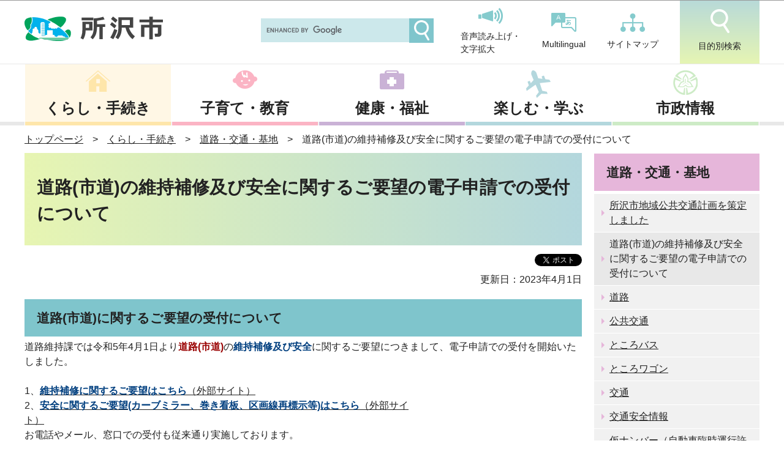

--- FILE ---
content_type: text/html
request_url: https://www.city.tokorozawa.saitama.jp/files/gnavi03.html
body_size: 951
content:

<ul class="menu__second-level">
          <li>
            <ul>
        <li><a href="/kenko/oshirase/index.html">お知らせ</a></li>
        <li><a href="/kenko/kenkoiryo/index.html">医療</a></li>
        <li><a href="/kenko/karadakenkou/index.html">からだの健康</a></li>
        <li><a href="/kenko/kokoronokenko/index.html">こころの健康</a></li>
        <li><a href="/kenko/koureisyafukushi/index.html">高齢者福祉</a></li>
        <li><a href="/kenko/syogaifukushi/index.html">障害者福祉</a></li>
        <li><a href="/kenko/kaigohoken/index.html">介護保険</a></li>
        <li><a href="/kenko/senbotusya/index.html">戦没者遺族等の援護</a></li>
        <li><a href="/kenko/chiikifukushi/index.html">地域福祉</a></li>
        <li><a href="/kenko/seikatuhogo/index.html">生活・住宅支援</a></li>
        <li><a href="/kenko/syakaihukushihoujin/index.html">社会福祉法人</a></li>
        </ul>
        </li>
        <li class="clearfix">
          <a href="/faq/kenkoufukushi/index.html">健康・福祉のよくある質問</a>
          </li>
        </ul>


--- FILE ---
content_type: text/html
request_url: https://www.city.tokorozawa.saitama.jp/files/gnavi04.html
body_size: 520
content:

<ul class="menu__second-level">
          <li>
            <ul>
        <li><a href="/iitokoro/oshirase/index.html">お知らせ</a></li>
        <li><a href="/iitokoro/event/index.html">イベント情報</a></li>
        <li><a href="/iitokoro/enjoy/index.html">観光・スポーツ・教養</a></li>
        <li><a href="/iitokoro/shokai/index.html">所沢市を紹介します</a></li>
        <li><a href="/iitokoro/tokoron/index.html">所沢市イメージマスコット「トコろん」</a></li>
        </ul>
        </li>
        <li class="clearfix">
          <a href="/faq/tanomanafaq/index.html">楽しむ・学ぶのよくある質問</a>
          </li>
        </ul>


--- FILE ---
content_type: text/html
request_url: https://www.city.tokorozawa.saitama.jp/files/gnavi05.html
body_size: 2021
content:

<ul class="menu__second-level">
          <li>
            <ul>
        <li><a href="/shiseijoho/oshirase/index.html">お知らせ</a></li>
        <li><a href="/shiseijoho/soshiki_gyomu/index.html">市役所の組織と業務</a></li>
        <li><a href="/shiseijoho/sosikimanifesto/index.html">組織目標（組織マニフェスト）</a></li>
        <li><a href="/shiseijoho/madoguchi/index.html">市役所窓口時間等</a></li>
        <li><a href="/shiseijoho/pubcom/index.html">パブリックコメント手続</a></li>
        <li><a href="/shiseijoho/shingikai/index.html">審議会等の公開</a></li>
        <li><a href="/shiseijoho/johokokai/index.html">情報公開・個人情報保護</a></li>
        <li><a href="/shiseijoho/hyosyo/index.html">表彰</a></li>
        <li><a href="/shiseijoho/jinzaibosyu/index.html">人材募集</a></li>
        <li><a href="/shiseijoho/shichougian/index.html">市長提出議案</a></li>
        <li><a href="/shiseijoho/cjf/index.html">COOL JAPAN FOREST 構想</a></li>
        <li><a href="/shiseijoho/chukakushi/index.html">中核市への移行</a></li>
        <li><a href="/shiseijoho/keikaku/index.html">計画・施策</a></li>
        <li><a href="/shiseijoho/seisakukaigi/index.html">政策会議</a></li>
        <li><a href="/shiseijoho/gyouseihyoka/index.html">行政評価</a></li>
        <li><a href="/shiseijoho/gyoseikaikaku/index.html">行政改革</a></li>
        <li><a href="/shiseijoho/data/index.html">データで見る所沢（統計情報）</a></li>
        <li><a href="/shiseijoho/jinji/index.html">市職員の人事・給与等の公表</a></li>
        <li><a href="/shiseijoho/zaisei/index.html">財政</a></li>
        <li><a href="/shiseijoho/kansa/index.html">監査</a></li>
        <li><a href="/shiseijoho/danjo/index.html">人権・男女共同参画・ユニバーサルデザイン</a></li>
        <li><a href="/shiseijoho/jigyo/index.html">事業者のみなさんへ</a></li>
        </ul>
        </li>
        <li class="clearfix">
          <a href="/faq/shiseimijikafaq/index.html">市政情報のよくある質問</a>
          </li>
        </ul>
